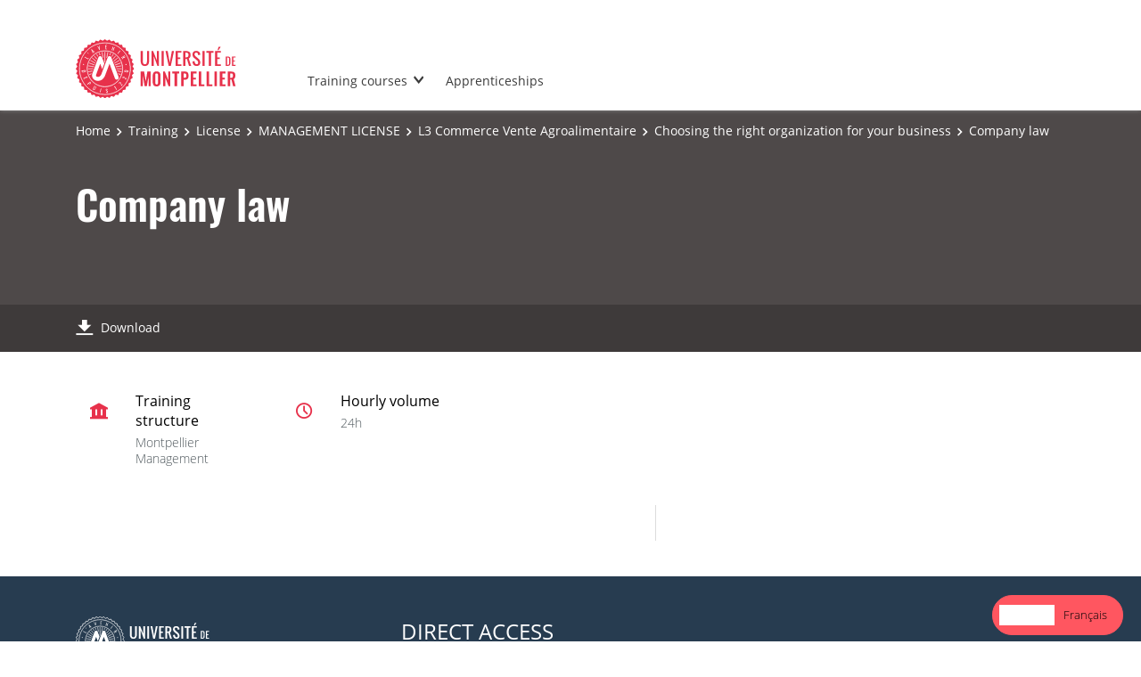

--- FILE ---
content_type: text/html; charset=UTF-8
request_url: https://formations.umontpellier.fr/fr/formations/licence-XA/licence-gestion-hnes9tzv/l3-commerce-vente-agroalimentaire-hnesd2jb/choisir-les-formes-d-organisations-de-l-activite-KIG0OBGK/droit-des-societes-KIG0OBQ2.html
body_size: 4312
content:

<!DOCTYPE html>
<html xmlns="http://www.w3.org/1999/xhtml" xml:lang="fr" lang="fr"><head><meta http-equiv="Content-Type" content="text/html; charset=UTF-8" /><meta content="width=device-width, initial-scale=1, shrink-to-fit=no, maximum-scale=1, user-scalable=0" name="viewport" /><meta content="Ametys CMS Open source (http://www.ametys.org)" name="generator" /><link href="/skins/UMontpellier/resources/templates/common/img/favicon/apple-touch-icon.png" sizes="76x76" rel="apple-touch-icon" /><link href="/skins/UMontpellier/resources/templates/common/img/favicon/favicon-32x32.png" sizes="32x32" type="image/png" rel="icon" /><link href="/skins/UMontpellier/resources/templates/common/img/favicon/favicon-16x16.png" sizes="16x16" type="image/png" rel="icon" /><link href="/skins/UMontpellier/resources/templates/common/img/favicon/site.webmanifes" rel="manifest" /><link href="/skins/UMontpellier/resources/img/favicon/favicon.ico" rel="shortcut icon" /><meta content="/skins/UMontpellier/resources/img/favicon/browserconfig.xml" name="msapplication-config" /><meta content="#ffffff" name="theme-color" /><meta content="Universit&eacute; de Montpellier" name="apple-mobile-web-app-title" /><meta content="Universit&eacute; de Montpellier" name="application-name" /><meta content="width=device-width, initial-scale=1, shrink-to-fit=no, maximum-scale=1, user-scalable=0" name="viewport" /><title>Droit des soci&eacute;t&eacute;s - Catalogue des formations - UM</title><meta name="generator" content="Ametys CMS Open source (http://www.ametys.org)" /><meta content="Ametys V4" name="author" /><meta content="Ametys V4" name="copyright" /><meta content="fr" name="language" /><meta content="15 days" name="revisit-after" /><meta content="Droit des soci&eacute;t&eacute;s" name="DC.title" /><meta content="p00000005151#utilisateurs" name="DC.creator" /><meta content="p00000769164#utilisateurs" name="DC.publisher" /><meta content="p00000769164#utilisateurs" name="DC.contributor" /><meta content="2023-01-09" name="DC.date" /><meta content="Text" name="DC.type" /><meta content="text/html" name="DC.format" /><meta content="courseContent://09fb83c0-a2a6-48e9-be9b-313c358a05d6" name="DC.identifier" /><meta content="fr" name="DC.language" /><meta content="fr" name="DC.coverage" /><!----><link href="https://formations.umontpellier.fr" hreflang="fr" rel="alternate" /><link href="https://formations-en.umontpellier.fr" hreflang="en" rel="alternate" /><noscript><div><img alt="" style="border:0" src="https://stats.umontpellier.fr/matomo.php?idsite=14&amp;rec=1" /></div></noscript><link href="/plugins/cms/dublincore/content.rdf?contentId=courseContent://09fb83c0-a2a6-48e9-be9b-313c358a05d6" rel="meta" /><link type="text/css" rel="stylesheet" href="/_plugins/web/resources-minimized/LTIxOTI5Mjk4Nw.css" /><link type="text/css" rel="stylesheet" href="/_plugins/web/resources-minimized/ODY2OTI3OTEw.css" media="print,screen" /><link type="text/css" rel="stylesheet" href="/_plugins/web/resources-minimized/MTQyODI3NzU2MA.css" media="screen" /><link type="text/css" rel="stylesheet" href="/_plugins/web/resources-minimized/LTYwMDEwNjc1Mw.css" /><script type="text/javascript" src="/_plugins/web/resources-minimized/NTYwNzAzOTk4.js"></script><script type="text/javascript"><!--

            $ = $j = jQuery.noConflict();
        
// --></script><script type="text/javascript" src="/_plugins/web/resources-minimized/OTEzMzc0OTU4.js"></script><script type="text/javascript"><!--

            mejs.i18n.language('fr');
        
// --></script><script type="text/javascript"><!--

            ametysUser = null;
            
            var _ametysUserCallbacks = [];
            var _ametysUserRunning = false;
            
            var _fillUserInputs = function(id, field, callback)
            {
                if (this[field])
                {
                    var input = document.getElementById(id);
                    if (!input.value)
                    {
                        input.value = this[field];
                        if (typeof callback == "function")
                        {
                           callback(id, input, this[field]);
                        }
                    }
                }
            }
            
            
            
            function getAmetysUser(callback)
            {
                if (ametysUser && typeof(callback) == "function")
                {
                    callback(ametysUser);
                }
                else
                {
                    if (typeof(callback) == "function")
                    {
                        _ametysUserCallbacks.push(callback);
                    }
                    
                    if (!_ametysUserRunning)
                    {
                        _ametysUserRunning = true;
                        
                        $j.ajax({
                            url: "/_plugins/cms/current-user",
                            dataType: "json",
                            error: function(result, status, error) {
                                console.log(error);
                                ametysUser = null;
                                _ametysUserRunning = false;
                            },
                            success: function(user) {
                                ametysUser = user;
                                
                                if (ametysUser)
                                {
                                    ametysUser.fill = _fillUserInputs;
                                }
                                
                                for (var i=0; i < _ametysUserCallbacks.length; i++)
                                {
                                    try 
                                    {
                                        _ametysUserCallbacks[i](ametysUser);
                                    } 
                                    catch(e) 
                                    {
                                        console.error("Failed to invoked callback function " + _ametysUserCallbacks[i].name + ":", e);
                                    }
                                }
                                
                                _ametysUserRunning = false;
                            }
                        });
                    }
                }
            }
        
// --></script><script type="text/javascript"><!--

           ametysCookieConsentListener = [];
            
           
                function ametysCallCookieConsentListener(accept)
                {
                    for (var i = 0; i < ametysCookieConsentListener.length; i++)
                    {
                       ametysCookieConsentListener[i].apply(window, [accept]);
                    }
                }

                
// --></script><script type="text/javascript" src="/_plugins/web/resources-minimized/LTE3OTA1NTk0Mjk.js"></script><script type="text/javascript"><!--

            AmetysFront.CONTEXT_PATH = '';
            AmetysFront.ABSOLUTE_CONTEXT_PATH = 'https://formations.umontpellier.fr';
            AmetysFront.URI_PREFIX = '';
            AmetysFront.ABSOLUTE_URI_PREFIX = 'https://formations.umontpellier.fr';
            AmetysFront.MAX_UPLOAD_SIZE = 10485760 - 1000; // 1000 for request overhead
                
            AmetysFront.setAppParameter('siteName', 'um1');
            AmetysFront.setAppParameter('sitemapLanguage', 'fr');
            AmetysFront.setAppParameter('locale', 'fr');
        
// --></script><script type="text/javascript" src="/_plugins/web/resources-minimized/LTM2NTEyNjYw.js"></script><script type="text/javascript"><!--

          $(document).on('ready', function () {
            // initialization of popups
            $.HSCore.components.HSPopup.init('.js-fancybox', {
              transitionEffect: false
            });
          });
        
// --></script><script type="text/javascript"><!--

            contextPath = ""; 
        
// --></script><script type="text/javascript" src="/_plugins/web/resources-minimized/LTkxNTgyNzE5MA.js"></script><script src="https://cdn.weglot.com/weglot.min.js" type="text/javascript"></script><script><!--

        Weglot.initialize(
        { api_key: 'wg_5c19639d0e6c3c7e3b7810bec1da3b937' }
        );
        
// --></script><script type="text/javascript"><!--

                  var _paq = _paq || [];
                  
                  ametysCookieConsentListener.push(function(accept) {
                    if (accept)
                    {
                        _paq.push(["setDocumentTitle", document.domain + "/" + document.title]);
                        _paq.push(['setConsentGiven']);
                      (function() {
                        var u=(("https:" == document.location.protocol) ? "https://" : "http://") + "stats.umontpellier.fr/";
                        _paq.push(["setTrackerUrl", u+"matomo.php"]);
                        
                        var searchTracking = false;
                        var searchKeyword = $j("input[name='user.input.criterion.common$titleorwording$textfield$1']").val();
                        if (typeof searchKeyword !== "undefined" && searchKeyword != '')
                        {
                            // Internal search tracking on a search result page
                            _paq.push(["trackSiteSearch", searchKeyword.toLowerCase(), false, false]);
                            searchTracking = true;
                        }
                        
                        if (!searchTracking)
                        {
                            _paq.push(["trackPageView"]);
                        }
                        _paq.push(["enableLinkTracking"]);
                        _paq.push(["setSiteId", "14"]);
                        var d=document, g=d.createElement("script"), s=d.getElementsByTagName("script")[0]; g.type="text/javascript";
                        g.defer=true; g.async=true; g.src=u+"matomo.js"; s.parentNode.insertBefore(g,s);
                      })();
                        }
                        else
                        {
                            _paq.push(['forgetConsentGiven']);
                        }
                    });
                  
            
// --></script><script type="text/javascript" src="/_plugins/web/resources-minimized/NjU3NjAyMDM0.js"></script></head><body><header data-header-fix-effect="slide" data-header-fix-moment="600" id="js-header" class="ametys-header"><div class="ametys-header-top"><div class="container"><div class="ametys-header-top-inner"><p></p></div></div></div><div class="ametys-header-main"><div class="container"><div class="ametys-header-main-inner"><div class="ametys-header-logo"><a href="/fr/index.html"><img alt="Catalogue des formations - UM" src="/skins/UMontpellier/resources/templates/common/img/logo-header.svg" class="ametys-header-logo__img-desktop" /><img alt="Catalogue des formations - UM" src="/skins/UMontpellier/resources/templates/common/img/logo-header-mobile.svg" class="ametys-header-logo__img-mobile" /></a></div><div class="ametys-header-menu-wrap"><button data-target="#mainMenu" data-toggle="collapse" aria-controls="navBar" aria-expanded="false" type="button" class="ametys-hamburger"><span class="ametys-hamburger__box"><span class="ametys-hamburger__inner"></span></span></button><ul class="ametys-header-menu collapse" id="mainMenu"><li data-max-width="60%" data-animation-out="fadeOut" data-animation-in="fadeIn" class="ametys-header-menu__item hs-has-sub-menu"><a target="_blank" aria-expanded="false" aria-haspopup="true" href="/fr/campus.html" class="ametys-header-menu__link">Les formations</a><ul class="ametys-header-sub-menu hs-sub-menu"><li class="ametys-header-sub-menu__item"><a target="_blank" aria-expanded="false" aria-haspopup="true" href="/fr/campus/formations-courtes.html" class="ametys-header-sub-menu__link">Formations courtes</a></li><li class="ametys-header-sub-menu__item"><a target="_blank" aria-expanded="false" aria-haspopup="true" href="/fr/campus/formation-continue.html" class="ametys-header-sub-menu__link">Formation continue</a></li></ul></li><li data-max-width="60%" data-animation-out="fadeOut" data-animation-in="fadeIn" class="ametys-header-menu__item"><a target="_blank" aria-expanded="false" aria-haspopup="true" href="/fr/formations-alternance.html" class="ametys-header-menu__link">Formations en alternance (apprentissage)</a></li></ul></div><script><!--


              $.HSCore.helpers.HSHamburgers.init('.ametys-hamburger');

              $('.ametys-header-menu').HSMegaMenu({
                  
                event: 'hover',
                pageContainer: $('.container'),
                breakpoint: 767
                  
              });
                        
        
// --></script></div></div></div></header><main class="ametys-main"><div data-ametys-zone="default" id="ametys-cms-zone-default"><div data-ametys-zone-level="1" id="ametys-cms-zone-default-item-N10040" class="first last"><div class="ametys-cms-content  wrapper"><div style="min-height: 280px;" class="ametys-main-banner-alt"><div class="container position-relative g-z-index-3"><ul class="ametys-breadcrumbs mb-0"><li class="ametys-breadcrumbs__item"><a href="/fr/index.html" class="ametys-breadcrumbs__link">Accueil</a></li><li class="ametys-breadcrumbs__item"><a href="/fr/formations.html" class="ametys-breadcrumbs__link">Formations</a></li><li class="ametys-breadcrumbs__item"><a href="/fr/formations/licence-XA.html" class="ametys-breadcrumbs__link">Licence</a></li><li class="ametys-breadcrumbs__item"><a href="/fr/formations/licence-XA/licence-gestion-hnes9tzv.html" class="ametys-breadcrumbs__link">LICENCE GESTION</a></li><li class="ametys-breadcrumbs__item"><a href="/fr/formations/licence-XA/licence-gestion-hnes9tzv/l3-commerce-vente-agroalimentaire-hnesd2jb.html" class="ametys-breadcrumbs__link">L3 Commerce Vente Agroalimentaire</a></li><li class="ametys-breadcrumbs__item"><a href="/fr/formations/licence-XA/licence-gestion-hnes9tzv/l3-commerce-vente-agroalimentaire-hnesd2jb/choisir-les-formes-d-organisations-de-l-activite-KIG0OBGK.html" class="ametys-breadcrumbs__link">Choisir les formes d&#039;organisations de l&#039;activit&eacute;</a></li><li class="ametys-breadcrumbs__item">Droit des soci&eacute;t&eacute;s</li></ul></div><div class="container position-relative g-z-index-4 my-auto"><h1 class="ametys-main-banner-alt__title mb-0">Droit des soci&eacute;t&eacute;s</h1></div><footer class="ametys-main-banner-alt-footer g-z-index-3"><div class="container"><div class="ametys-main-banner-alt-footer-inner"><div class="ametys-main-banner-alt-footer-section"><ul class="ametys-main-banner-alt-action-list"><li class="ametys-main-banner-alt-action-list__item"><a target="_blank" href="/plugins/odf-web/um1/_content/course-course-droit-des-societes-fr-5/Droit%20des%20soci%C3%A9t%C3%A9s.pdf" class="ametys-main-banner-alt-action-list__link"><span class="ametys-main-banner-alt-action-list__item-icon ametys-icon-download"></span><span class="ametys-main-banner-alt-action-list__item-text">T&eacute;l&eacute;charger</span></a></li></ul></div></div></div></footer></div><div class="ametys-main-content course-single course"><section class="g-py-40"><div class="container"><ul class="ametys-benefits-alt"><li class="ametys-benefits-alt__item"><div class="ametys-benefits-alt__item-icon"><span class="ametys-icon-building"></span></div><div class="ametys-benefits-alt__item-description"><h2 class="ametys-benefits-alt__item-title">Structure de formation</h2><p class="ametys-benefits-alt__item-text">Montpellier Management</p></div></li><li class="ametys-benefits-alt__item"><div class="ametys-benefits-alt__item-icon"><span class="ametys-icon-clock"></span></div><div class="ametys-benefits-alt__item-description"><h2 class="ametys-benefits-alt__item-title">Volume horaire</h2><p class="ametys-benefits-alt__item-text">24h
    </p></div></li></ul></div></section><div class="container"><div class="ametys-courses-single-two-columns-content"><div class="ametys-courses-single-two-columns-content__body"></div><aside class="ametys-courses-single-two-columns-content__sidebar"></aside></div></div></div></div></div></div></main><footer class="ametys-footer"><div class="container"><div class="ametys-footer-inner"><div class="ametys-footer-left"><div class="ametys-footer-logo"><a href="#"><img alt="Ametys Campus" src="/skins/UMontpellier/resources/templates/common/img/logo-footer.svg" /></a></div><div class="ametys-footer-address"><p>Universit&eacute; de Montpellier <br />163 rue Auguste Broussonnet <br /> 34090 Montpellier</p></div><ul class="ametys-footer-social"><li class="ametys-footer-social__item"><a target="_blank" href="https://www.facebook.com/univmontpellier" class="ametys-footer-social__link"><span class="ametys-footer-social__item-icon fab fa-facebook-f"></span></a></li><li class="ametys-footer-social__item"><a target="_blank" href="https://twitter.com/umontpellier" class="ametys-footer-social__link"><span class="ametys-footer-social__item-icon fab fa-twitter"></span></a></li><li class="ametys-footer-social__item"><a target="_blank" href="https://www.linkedin.com/school/universite-de-montpellier" class="ametys-footer-social__link"><span class="ametys-footer-social__item-icon fab fa-linkedin-in"></span></a></li><li class="ametys-footer-social__item"><a target="_blank" href="https://www.youtube.com/user/umontpellier" class="ametys-footer-social__link"><span class="ametys-footer-social__item-icon fab fa-youtube"></span></a></li><li class="ametys-footer-social__item"><a target="_blank" href="https://www.instagram.com/umontpellier" class="ametys-footer-social__link"><span class="ametys-footer-social__item-icon fab fa-instagram"></span></a></li></ul></div><div class="ametys-footer-middle"><div class="ametys-footer-middle-inner"><div class="ametys-footer-middle-section"><h4 class="ametys-footer-title">Acc&egrave;s directs</h4><ul class="ametys-footer-menu"><li class="ametys-footer-menu__item"><a href="/fr/mentions-legales.html" class="ametys-footer-menu__link">Mentions l&eacute;gales</a></li></ul></div></div></div></div></div></footer><script type="text/javascript"><!--

                        ametysCallCookieConsentListener(true);
                   
// --></script></body></html>
